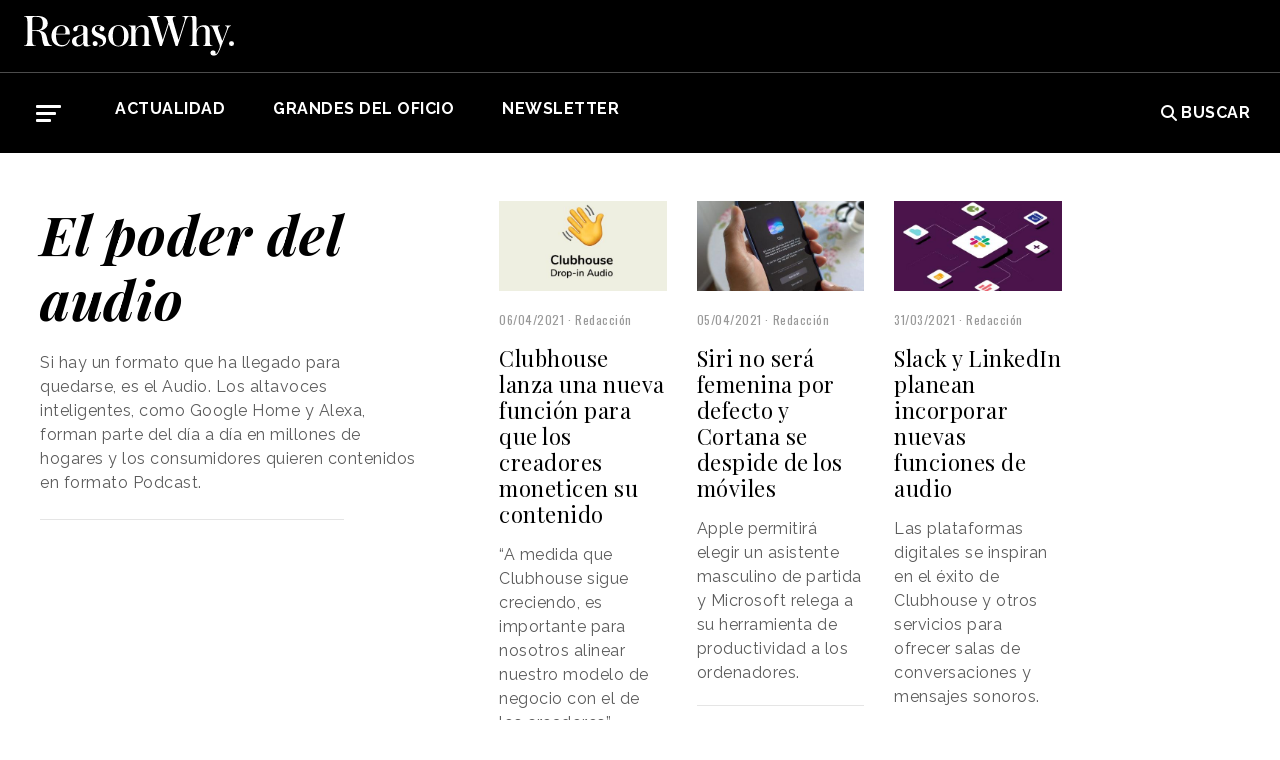

--- FILE ---
content_type: text/html; charset=UTF-8
request_url: https://www.reasonwhy.es/especial/el-poder-del-audio/page/5
body_size: 9369
content:
<!DOCTYPE html>
<html lang="es">
    <head>
        <meta charset="utf-8"/>
        <title>Especial: El poder del audio</title>
        <meta name="viewport" content="width=device-width, initial-scale=1">
            <link rel="apple-touch-icon" sizes="180x180" href="/build/images/apple-touch-icon.png">
    <link rel="icon" type="image/png" sizes="32x32" href="/build/images/favicon-32x32.png">
    <link rel="icon" type="image/png" sizes="16x16" href="/build/images/favicon-16x16.png">
    <meta name="theme-color" content="#ffffff">
            <meta name="lang" content="es">
<link rel="canonical" href=""/>
<!-- Primary Meta Tags -->
<meta name="title" content="Especial: El poder del audio"/>
<meta name="description" content="Te contamos todas las novedades sobre altavoces inteligentes, podcast y, en general, consumo de audio y formatos basados en la voz."/>
<!-- Open Graph / Facebook -->
<meta property="og:site_name" content="Reason Why"/>
<meta property="og:type" content="article"/>
<meta property="og:url" content="https://www.reasonwhy.es/especial/el-poder-del-audio/page/5"/>
<meta property="og:title" content="El poder del audio"/>
<meta property="og:description" content="Te contamos todas las novedades sobre altavoces inteligentes, podcast y, en general, consumo de audio y formatos basados en la voz."/>
<meta property="og:image:width" content="1200"/>
<meta property="og:image:height" content="627"/>
<meta property="og:image" content="https://www.reasonwhy.es/media/cache/destacada/foto_portada_especial_audio.jpg"/>

<!-- Twitter -->
<meta name="twitter:site" content="@ReasonWhy"/>
<meta name="twitter:card" content="summary_large_image"/>
<meta name="twitter:url" content="https://www.reasonwhy.es/especial/el-poder-del-audio/page/5"/>
<meta name="twitter:title" content="El poder del audio"/>
<meta name="twitter:description" content="Te contamos todas las novedades sobre altavoces inteligentes, podcast y, en general, consumo de audio y formatos basados en la voz."/>
<meta name="twitter:image" content="https://www.reasonwhy.es/media/cache/tuitcard/media/library/foto_portada_especial_audio.jpg"/>
<!-- Itemprop -->
<meta itemprop="image" content="/media/cache/destacada/foto_portada_especial_audio.jpg"/>

            <link rel="stylesheet" href="/build/vendors~cms~front~front_serie.03f13691.css"><link rel="stylesheet" href="/build/front~front_serie.e8f9f62d.css">
            
            <!-- Google Tag Manager -->
        <script>(function (w, d, s, l, i) {
                w[l] = w[l] || [];
                w[l].push({
                    'gtm.start':
                        new Date().getTime(), event: 'gtm.js'
                });
                var f = d.getElementsByTagName(s)[0],
                    j = d.createElement(s), dl = l != 'dataLayer' ? '&l=' + l : '';
                j.async = true;
                j.src =
                    'https://www.googletagmanager.com/gtm.js?id=' + i + dl;
                f.parentNode.insertBefore(j, f);
            })(window, document, 'script', 'dataLayer', 'GTM-59X2235Q');</script>
        <!-- End Google Tag Manager -->
        <script type="text/javascript">
            (function (c, l, a, r, i, t, y) {
                c[a] = c[a] || function () {
                    (c[a].q = c[a].q || []).push(arguments)
                };
                t = l.createElement(r);
                t.async = 1;
                t.src = "https://www.clarity.ms/tag/" + i;
                y = l.getElementsByTagName(r)[0];
                y.parentNode.insertBefore(t, y);
            })(window, document, "clarity", "script", "g815nyfmst");
        </script>
    
        
    </head>
    <body class="" >
                    <!-- Google Tag Manager (noscript) -->
        <noscript>
            <iframe src="https://www.googletagmanager.com/ns.html?id=GTM-59X2235Q"
                    height="0" width="0" style="display:none;visibility:hidden"></iframe>
        </noscript>
        <!-- End Google Tag Manager (noscript) -->
    
        <header id="header-podcast" style="background: black; height: 10%;" >
        <div class="text-uppercase font-weight-bold align-items-center px-4">
            <div class="d-flex">
                <a href="/" rel="home" class="my-3 border-0" title="Ir a ReasonWhy Actualidad e Investigación sobre Marketing y Economía Digital">
                    <img src="/build/images/logo_reason_why_blanco.svg" alt="ReasonWhy Actualidad e Investigación sobre Marketing y Economía Digital" width="210">
                </a>
            </div>
        </div>
        <hr class="m-0">
        <div class="especial">
            <div id="menu-toggle" class="pt-3 d-none d-print-none">
    <div class="container">
        <div class="d-flex justify-content-between mb-5">
            <div class="logo">
                <a href="/" class="border-0" rel="home" title="Inicio">
                    <img src="/build/images/logotipo_reason_why.svg" alt="ReasonWhy Actualidad e Investigación sobre Marketing y Economía Digital" width="210" />
                </a>
            </div>
            <button id="cerrar-menu-toggle" class="btn-menu-toggle">
                <i class="fas fa-times fa-2x"></i>
            </button>
        </div>
    </div>
    <div class="container enlaces-menu">
        <div class="secciones">
            <h3 class="text-uppercase font-weight-bold">Secciones</h3>
            <div class="separador"></div>
            <ul class="d-flex flex-column list-unstyled">
                <li>
                    <a href="/actualidad" title="Actualidad">Actualidad</a>
                </li>
                <li>
                    <a href="/podcast" title="Podcast">Podcast</a>
                </li>
                <li>
                    <a href="/opinion" title="Opinión">Opinión</a>
                </li>
                <li>
                    <a href="/reportajes" title="Reportajes">Reportajes</a>
                </li>
                <li>
                    <a href="/especiales" title="Especiales">Especiales</a>
                </li>
            </ul>
        </div>
        <div class="categorias">
            <h3 class="text-uppercase font-weight-bold">Temas del momento</h3>
            <div class="separador"></div>
            <div class="temas-momento">
                <h5>
    <a href="/noticias-sobre/campanas-de-publicidad">Campañas de Publicidad</a>
</h5>
<h5>
    <a href="/noticias-sobre/publicidad">Publicidad</a>
</h5>
<h5>
    <a href="/noticias-sobre/anuncios">Anuncios</a>
</h5>
<h5>
    <a href="/noticias-sobre/marketing">Marketing</a>
</h5>
<h5>
    <a href="/noticias-sobre/deporte">Deporte</a>
</h5>
<h5>
    <a href="/noticias-sobre/marcas">Marcas</a>
</h5>
<h5>
    <a href="/noticias-sobre/viajes">Viajes</a>
</h5>
<h5>
    <a href="/noticias-sobre/innovacion">Innovación</a>
</h5>
<h5>
    <a href="/noticias-sobre/alimentacion">Alimentación</a>
</h5>
<h5>
    <a href="/noticias-sobre/comida">Comida</a>
</h5>

            </div>
        </div>
        <div class="noticias-menu">
            <div class="noticia-menu-container">
                <div class="noticia-menu noticia1">
                
    <article class="base m-lg-0 m-auto w-lg-350px">
                                    <figure>
                    <a href="/chovi-salsa-brava-convertir-lanzamiento-producto-movimiento-cultural" class="border-0" target="_blank">
                        <img src="/media/cache/normal/chovi-campana-salsa-brava.jpg" class="img-fluid"
                             alt="" title="" loading="lazy"/>
                    </a>
                    
                </figure>
                                        <footer class="fecha-autor text-12 mt-4 mb-1">
                <span class="fecha">22/01/2026</span>
                <span class="autor">Redacción</span>
            </footer>
                            <span class="autorPortada text-12">    </span>
                <header>
            <h3 class="title text-22">
                <a href="/chovi-salsa-brava-convertir-lanzamiento-producto-movimiento-cultural"
                   class="border-0" target="_blank"><p>Choví y la salsa brava: cómo convertir un lanzamiento de producto en un movimiento cultural</p></a>
            </h3>
                    </header>
    </article>


                </div>
                <div class="noticia-menu noticia2">
                
    <article class="base m-lg-0 m-auto w-lg-350px">
                                    <figure>
                    <a href="/actualidad/wpp-lanza-wpp-production-integracion-productoras" class="border-0" target="_blank">
                        <img src="/media/cache/normal/wpp-production-lanzamiento.jpg" class="img-fluid"
                             alt="logo de WPP Production" title="WPP lanza WPP Production y retira la marca Hogarth" loading="lazy"/>
                    </a>
                        <div class="iconos">
                                </div>

                </figure>
                                        <footer class="fecha-autor text-12 mt-4 mb-1">
                <span class="fecha">23/01/2026</span>
                <span class="autor">Redacción</span>
            </footer>
                            <span class="autorPortada text-12">    </span>
                <header>
            <h3 class="title text-22">
                <a href="/actualidad/wpp-lanza-wpp-production-integracion-productoras"
                   class="border-0" target="_blank"><p>WPP lanza WPP Production y retira la marca Hogarth</p></a>
            </h3>
                    </header>
    </article>


                </div>
            </div>
        </div>
    </div>
    
    <div class="social py-4">
        <div class="container">
            <div class="row">
                <div class="social-content">
                    <div class="rrss">
                        <a href="http://open.spotify.com/show/3HV7k3We2ViSh9yUcuQvei?si=BwzE6WmtQReLpD3zGdICCA" target="_blank" class="social mx-2" style="background: #000;color: #fff;border-radius: 50%;display: flex;justify-content: center;align-items: center;"><i class="fab fa-spotify" style="color: #fff;font-size: 22px;"></i></a>
                        <a href="http://www.linkedin.com/company/reasonwhy-es" target="_blank" class="social mx-2" style="background: #000;color: #fff;border-radius: 50%;display: flex;justify-content: center;align-items: center;"><i class="fab fa-linkedin-in" style="color: #fff;font-size: 22px;"></i></a>
                        <a href="https://twitter.com/intent/follow?source=followbutton&variant=1.0&screen_name=ReasonWhy" target="_blank" class="social mx-2" style="background: #000;color: #fff;border-radius: 50%;display: flex;justify-content: center;align-items: center;"><i class="fa-brands fa-x-twitter" style="color: #fff;font-size: 22px;margin-left: 2px;"></i></a>
                    </div>
                    <a href="https://reasonwhynewsletter.paperform.co/" class="enlace-header">suscríbete a la newsletter</a>
                    <div class="enlaces-content">
                        <div class="enlaces-column">
                            <a href="/reportaje/oficinas-madrid-reason-why-diseno-arquitectura-interiores" class="enlace-header-small">nosotros</a>
                            <a href="/media/library/dossier_reasonwhy.pdf" class="enlace-header-small">descargar dossier</a>
                        </div>
                        <div class="enlaces-column">
                            <a href="/new-business" class="enlace-header-small">publicidad</a>
                            <a href="/cdn-cgi/l/email-protection#bfd6d1d9d0ffcddadeccd0d1c8d7c691dacc" class="enlace-header-small">contacto</a>
                        </div>
                    </div>
                </div>
            </div>
        </div>
    </div>
</div>

            <div id="header-sticky" class="text-uppercase font-weight-bold align-items-center d-print-none">
    <div class="d-flex header-sticky-content">
        <button id="abrir-menu-toggle-sticky" class="btn-menu-toggle my-3 mr-3 p-0">
            <span class="icon-bar ib-white"></span>
            <span class="icon-bar ib-white ib-mid"></span>
            <span class="icon-bar ib-white ib-bot"></span>
        </button>
        <div class="separador"></div>
        <a href="/" rel="home" class="m-3 border-0 logo-sticky" title="Ir a ReasonWhy Actualidad e Investigación sobre Marketing y Economía Digital">
            <img src="/build/images/logo_reason_why_blanco.svg" alt="ReasonWhy Actualidad e Investigación sobre Marketing y Economía Digital" width="210" />
        </a>
    </div>
</div>

            <div id="menu" class="container text-uppercase font-weight-bold pb-4 mt-4 d-print-none">
    <button id="abrir-menu-toggle" class="btn-menu-toggle">
        <span class="icon-bar"></span>
        <span class="icon-bar ib-mid"></span>
        <span class="icon-bar ib-bot"></span>
    </button>
    <ul class="d-none d-md-flex list-unstyled menu">
        
    <li>
                <a id="menu" target="_blank"  href="https://www.reasonwhy.es/actualidad" style="color: #FFFFFF;">
           <label>Actualidad </label>
        </a>
            </li>
    <li>
                <a id="menu" target="_blank"  href="https://www.reasonwhy.es/especial/grandes-oficio-publicitario" style="color: #FFFFFF;">
           <label>GRANDES DEL OFICIO </label>
        </a>
            </li>
    <li>
                <a id="menu" target="_blank"  href="https://reasonwhynewsletter.paperform.co/?utm-source=menu" style="color: #FFFFFF;">
           <label>Newsletter </label>
        </a>
            </li>

    </ul>
    <form action="/buscador" id="buscador" class="buscador-form container d-flex align-items-center" method="get">
        <i class="fas fa-search fa-2x mr-4"></i>
        <input type="search" id="busqueda" class="busqueda-input" name="busqueda" placeholder="Buscar noticias" autocomplete="off"/>
    </form>
    <label for="busqueda" class="ml-auto d-flex align-items-center my-auto">
        <i class="fas fa-search mr-1"></i> Buscar
    </label>
</div>

        </div>
    </header>










    <div id="main">
        <!-- Contenedor principal -->
<div id="cajadecontenido" class="rw-mt-5">
    <div class="row align-items-start">
        <!-- Parte izquierda: Título, subtítulo, logo y grilla de artículos -->
        <div class="ajust-m col-md-12 col-lg-10 rw-d-flex rw-d-flex align-items-start custom-col-left">

            <div class="rw-first-colum-div">
                <!-- Título y flecha alineados para ser clicables -->
                <div class="rw-toggle-header">
                    <h1 class="rw-title-special">El poder del audio</h1>
                    <span class="rw-toggle-arrow">&#9654;</span> <!-- Flecha a la derecha inicialmente -->
                </div>

                <p class="rw-parrafo-descriptivo rw-toggle-content">

                </p>

                <p>
                    <p>Si hay un formato que ha llegado para quedarse, es el Audio. Los altavoces inteligentes, como Google Home y Alexa, forman parte del día a día en millones de hogares y los consumidores quieren contenidos en formato Podcast.</p>
                </p>

                <div class="arena-logo rw-mb-4 rw-toggle-content">
                                    </div>

                <div class="rw-separator-principal rw-toggle-content">
                    <hr class="rw-separator">
                </div>
            </div>

            <!-- Grilla de artículos -->
            <div id="rw-content-margin-r" class="row ml-4 ">

                                <article id="" class="col-lg-4 rw-mb-4 rw-article-section">
                    <!-- Imagen enlazada -->
                    <a href="/actualidad/clubhouse-introduce-funcionalidad-payment-creadores-monetizar-contenidos" target="_blank">
                        <img src="/media/cache/normal/clubhouse_payments.jpg"
                             class="img-fluid mb-3 rw-article-img" alt="Imagen de la noticia">
                    </a>
                    <!-- Fecha y Autor debajo de la imagen -->
                    <div class="rw-fecha-autor mt-1 mb-3">
                                                    <span class="fecha">06/04/2021</span>
                                                <span class="autor">Redacción</span>
                    </div>
                    <!-- Título enlazado -->
                    <a href="/actualidad/clubhouse-introduce-funcionalidad-payment-creadores-monetizar-contenidos" target="_blank"
                       class="rw-article-title-link">
                        <h3 class="rw-article-title">
                            Clubhouse lanza una nueva función para que los creadores moneticen su contenido
                        </h3>
                    </a>
                    <p class="rw-article-text">
                        “A medida que Clubhouse sigue creciendo, es importante para nosotros alinear nuestro modelo de negocio con el de los creadores”.

                    </p>
                    <hr class="rw-separator">
                </article>
                                <article id="" class="col-lg-4 rw-mb-4 rw-article-section">
                    <!-- Imagen enlazada -->
                    <a href="/actualidad/siri-voz-femenina-microsoft-apaga-cortana-moviles" target="_blank">
                        <img src="/media/cache/normal/asistente_siri_voz_femenina.jpg"
                             class="img-fluid mb-3 rw-article-img" alt="Imagen de la noticia">
                    </a>
                    <!-- Fecha y Autor debajo de la imagen -->
                    <div class="rw-fecha-autor mt-1 mb-3">
                                                    <span class="fecha">05/04/2021</span>
                                                <span class="autor">Redacción</span>
                    </div>
                    <!-- Título enlazado -->
                    <a href="/actualidad/siri-voz-femenina-microsoft-apaga-cortana-moviles" target="_blank"
                       class="rw-article-title-link">
                        <h3 class="rw-article-title">
                            Siri no será femenina por defecto y Cortana se despide de los móviles 
                        </h3>
                    </a>
                    <p class="rw-article-text">
                        Apple permitirá elegir un asistente masculino de partida y Microsoft relega a su herramienta de productividad a los ordenadores.

                    </p>
                    <hr class="rw-separator">
                </article>
                                <article id="" class="col-lg-4 rw-mb-4 rw-article-section">
                    <!-- Imagen enlazada -->
                    <a href="/actualidad/slack-linkedin-nuevas-funciones-audio" target="_blank">
                        <img src="/media/cache/normal/slack_nuevas_funciones.jpg"
                             class="img-fluid mb-3 rw-article-img" alt="Imagen de la noticia">
                    </a>
                    <!-- Fecha y Autor debajo de la imagen -->
                    <div class="rw-fecha-autor mt-1 mb-3">
                                                    <span class="fecha">31/03/2021</span>
                                                <span class="autor">Redacción</span>
                    </div>
                    <!-- Título enlazado -->
                    <a href="/actualidad/slack-linkedin-nuevas-funciones-audio" target="_blank"
                       class="rw-article-title-link">
                        <h3 class="rw-article-title">
                            Slack y LinkedIn planean incorporar nuevas funciones de audio
                        </h3>
                    </a>
                    <p class="rw-article-text">
                        Las plataformas digitales se inspiran en el éxito de Clubhouse y otros servicios para ofrecer salas de conversaciones y mensajes sonoros.

                    </p>
                    <hr class="rw-separator">
                </article>
                                <article id="" class="col-lg-4 rw-mb-4 rw-article-section">
                    <!-- Imagen enlazada -->
                    <a href="/actualidad/estudio-yougov-dlmdd-marcas-identidad-sonora-uk" target="_blank">
                        <img src="/media/cache/normal/mcdonalds_marca_identidad_sonora_reconocida_uk1.jpg"
                             class="img-fluid mb-3 rw-article-img" alt="Imagen de la noticia">
                    </a>
                    <!-- Fecha y Autor debajo de la imagen -->
                    <div class="rw-fecha-autor mt-1 mb-3">
                                                    <span class="fecha">30/03/2021</span>
                                                <span class="autor">Redacción</span>
                    </div>
                    <!-- Título enlazado -->
                    <a href="/actualidad/estudio-yougov-dlmdd-marcas-identidad-sonora-uk" target="_blank"
                       class="rw-article-title-link">
                        <h3 class="rw-article-title">
                            McDonald&#039;s es la marca con la identidad sonora más reconocida
                        </h3>
                    </a>
                    <p class="rw-article-text">
                        Un estudio de DLMDD y YouGov muestra el compromiso de los jóvenes y adultos británicos con las marcas que tienen una identidad sonora.
                    </p>
                    <hr class="rw-separator">
                </article>
                                <article id="" class="col-lg-4 rw-mb-4 rw-article-section">
                    <!-- Imagen enlazada -->
                    <a href="/actualidad/telegram-apuesta-chats-voz-canales-grupos-publicos" target="_blank">
                        <img src="/media/cache/normal/notas_de_voz_telegram.jpg"
                             class="img-fluid mb-3 rw-article-img" alt="Imagen de la noticia">
                    </a>
                    <!-- Fecha y Autor debajo de la imagen -->
                    <div class="rw-fecha-autor mt-1 mb-3">
                                                    <span class="fecha">22/03/2021</span>
                                                <span class="autor">Redacción</span>
                    </div>
                    <!-- Título enlazado -->
                    <a href="/actualidad/telegram-apuesta-chats-voz-canales-grupos-publicos" target="_blank"
                       class="rw-article-title-link">
                        <h3 class="rw-article-title">
                            Telegram planta cara a Clubhouse y apuesta por los chats de voz para canales y grupos públicos
                        </h3>
                    </a>
                    <p class="rw-article-text">
                        Los administradores podrán grabar las conversaciones de los chats de voz, que se guardarán en un solo archivo de audio.
                    </p>
                    <hr class="rw-separator">
                </article>
                                <article id="" class="col-lg-4 rw-mb-4 rw-article-section">
                    <!-- Imagen enlazada -->
                    <a href="/actualidad/maya-watson-pasa-netflix-directora-global-marketing-clubhouse" target="_blank">
                        <img src="/media/cache/normal/maya_watson_netflix.jpg"
                             class="img-fluid mb-3 rw-article-img" alt="Imagen de la noticia">
                    </a>
                    <!-- Fecha y Autor debajo de la imagen -->
                    <div class="rw-fecha-autor mt-1 mb-3">
                                                    <span class="fecha">16/03/2021</span>
                                                <span class="autor">Redacción</span>
                    </div>
                    <!-- Título enlazado -->
                    <a href="/actualidad/maya-watson-pasa-netflix-directora-global-marketing-clubhouse" target="_blank"
                       class="rw-article-title-link">
                        <h3 class="rw-article-title">
                            Maya Watson: de Netflix a Directora Global de Marketing en Clubhouse
                        </h3>
                    </a>
                    <p class="rw-article-text">
                        En 2017 Watson entró en Netflix y ejerció como Directora de Social Media, Editorial y Publishing.

                    </p>
                    <hr class="rw-separator">
                </article>
                                <article id="" class="col-lg-4 rw-mb-4 rw-article-section">
                    <!-- Imagen enlazada -->
                    <a href="/actualidad/ikea-convierte-nuevo-catalogo-2021-podcast-4-horas" target="_blank">
                        <img src="/media/cache/normal/ikea_catalogo.jpg"
                             class="img-fluid mb-3 rw-article-img" alt="Imagen de la noticia">
                    </a>
                    <!-- Fecha y Autor debajo de la imagen -->
                    <div class="rw-fecha-autor mt-1 mb-3">
                                                    <span class="fecha">15/03/2021</span>
                                                <span class="autor">Redacción</span>
                    </div>
                    <!-- Título enlazado -->
                    <a href="/actualidad/ikea-convierte-nuevo-catalogo-2021-podcast-4-horas" target="_blank"
                       class="rw-article-title-link">
                        <h3 class="rw-article-title">
                            Ikea convierte su nuevo catálogo en un podcast de 4 horas
                        </h3>
                    </a>
                    <p class="rw-article-text">
                        Ikea, de la mano de Ogilvy Nueva York, ha decidido innovar y convertir su nuevo catálogo de 2021 en un podcast de 4 horas de duración.

                    </p>
                    <hr class="rw-separator">
                </article>
                                <article id="" class="col-lg-4 rw-mb-4 rw-article-section">
                    <!-- Imagen enlazada -->
                    <a href="/actualidad/podimo-capta-112-millones-euros-acelerar-expansion-internacional" target="_blank">
                        <img src="/media/cache/normal/podimo_inversion_expansion_internacional.jpg"
                             class="img-fluid mb-3 rw-article-img" alt="Imagen de la noticia">
                    </a>
                    <!-- Fecha y Autor debajo de la imagen -->
                    <div class="rw-fecha-autor mt-1 mb-3">
                                                    <span class="fecha">19/02/2021</span>
                                                <span class="autor">Redacción</span>
                    </div>
                    <!-- Título enlazado -->
                    <a href="/actualidad/podimo-capta-112-millones-euros-acelerar-expansion-internacional" target="_blank"
                       class="rw-article-title-link">
                        <h3 class="rw-article-title">
                            Podimo capta 11,2 millones de euros para acelerar su expansión internacional
                        </h3>
                    </a>
                    <p class="rw-article-text">
                        El próximo 1 de marzo, la plataforma europea de podcasting lanzará una nueva versión de su app en más de 20 países de Latinoamérica.

                    </p>
                    <hr class="rw-separator">
                </article>
                                <article id="" class="col-lg-4 rw-mb-4 rw-article-section">
                    <!-- Imagen enlazada -->
                    <a href="/actualidad/clubhouse-elon-musk-participacion-sala-conversacion" target="_blank">
                        <img src="/media/cache/normal/clubhouse_elon_musk.jpeg"
                             class="img-fluid mb-3 rw-article-img" alt="Imagen de la noticia">
                    </a>
                    <!-- Fecha y Autor debajo de la imagen -->
                    <div class="rw-fecha-autor mt-1 mb-3">
                                                    <span class="fecha">01/02/2021</span>
                                                <span class="autor">Redacción</span>
                    </div>
                    <!-- Título enlazado -->
                    <a href="/actualidad/clubhouse-elon-musk-participacion-sala-conversacion" target="_blank"
                       class="rw-article-title-link">
                        <h3 class="rw-article-title">
                            Elon Musk dispara el interés por ClubHouse tras su participación en la aplicación
                        </h3>
                    </a>
                    <p class="rw-article-text">
                        El empresario ha charlado sobre la vida en Marte, criptomonedas, aliens e inteligencia artificial.

                    </p>
                    <hr class="rw-separator">
                </article>
                                <article id="" class="col-lg-4 rw-mb-4 rw-article-section">
                    <!-- Imagen enlazada -->
                    <a href="/reportaje/estado-actual-audio-espana" target="_blank">
                        <img src="/media/cache/normal/reportaje_estado_actual_audio_espana_0.jpg"
                             class="img-fluid mb-3 rw-article-img" alt="Imagen de la noticia">
                    </a>
                    <!-- Fecha y Autor debajo de la imagen -->
                    <div class="rw-fecha-autor mt-1 mb-3">
                                                    <span class="fecha">29/01/2021</span>
                                                <span class="autor">Redacción</span>
                    </div>
                    <!-- Título enlazado -->
                    <a href="/reportaje/estado-actual-audio-espana" target="_blank"
                       class="rw-article-title-link">
                        <h3 class="rw-article-title">
                            Con P de Podcast. El estado actual del audio en España
                        </h3>
                    </a>
                    <p class="rw-article-text">
                        En este reportaje repasamos el II Estudio de voz y audio en España, elaborado por Prodigioso Volcán en colaboración con SEIM.
                    </p>
                    <hr class="rw-separator">
                </article>
                                <article id="" class="col-lg-4 rw-mb-4 rw-article-section">
                    <!-- Imagen enlazada -->
                    <a href="/actualidad/resumen-musica-mas-escuchada-spotify-2020" target="_blank">
                        <img src="/media/cache/normal/bad-bunny-spotify-2020-artista-mas-escuchado.jpg"
                             class="img-fluid mb-3 rw-article-img" alt="Imagen de la noticia">
                    </a>
                    <!-- Fecha y Autor debajo de la imagen -->
                    <div class="rw-fecha-autor mt-1 mb-3">
                                                    <span class="fecha">01/12/2020</span>
                                                <span class="autor">Redacción</span>
                    </div>
                    <!-- Título enlazado -->
                    <a href="/actualidad/resumen-musica-mas-escuchada-spotify-2020" target="_blank"
                       class="rw-article-title-link">
                        <h3 class="rw-article-title">
                            Esta es la música que hemos escuchado en 2020 según Spotify
                        </h3>
                    </a>
                    <p class="rw-article-text">
                        Bad Bunny es el artista más escuchado de 2020 a nivel mundial, y en España, siendo el primero de habla hispana en conseguir este hito.

                    </p>
                    <hr class="rw-separator">
                </article>
                                <article id="" class="col-lg-4 rw-mb-4 rw-article-section">
                    <!-- Imagen enlazada -->
                    <a href="/actualidad/bbh-singapore-crea-aplicacion-running-stories-experiencias-audio-aumentado" target="_blank">
                        <img src="/media/cache/normal/running_stories.jpg"
                             class="img-fluid mb-3 rw-article-img" alt="Imagen de la noticia">
                    </a>
                    <!-- Fecha y Autor debajo de la imagen -->
                    <div class="rw-fecha-autor mt-1 mb-3">
                                                    <span class="fecha">23/11/2020</span>
                                                <span class="autor">Redacción</span>
                    </div>
                    <!-- Título enlazado -->
                    <a href="/actualidad/bbh-singapore-crea-aplicacion-running-stories-experiencias-audio-aumentado" target="_blank"
                       class="rw-article-title-link">
                        <h3 class="rw-article-title">
                            La app “Running Stories” ofrecerá experiencias de audio aumentado para corredores
                        </h3>
                    </a>
                    <p class="rw-article-text">
                        La agencia creativa BBH Singapore ha creado una app que combina fitness y entretenimiento en formato audio.

                    </p>
                    <hr class="rw-separator">
                </article>
                                <article id="" class="col-lg-4 rw-mb-4 rw-article-section">
                    <!-- Imagen enlazada -->
                    <a href="/actualidad/youtube-anuncios-audio-selecciones-musicales-dinamicas" target="_blank">
                        <img src="/media/cache/normal/youtube-anuncios-audio.jpg"
                             class="img-fluid mb-3 rw-article-img" alt="Imagen de la noticia">
                    </a>
                    <!-- Fecha y Autor debajo de la imagen -->
                    <div class="rw-fecha-autor mt-1 mb-3">
                                                    <span class="fecha">18/11/2020</span>
                                                <span class="autor">Redacción</span>
                    </div>
                    <!-- Título enlazado -->
                    <a href="/actualidad/youtube-anuncios-audio-selecciones-musicales-dinamicas" target="_blank"
                       class="rw-article-title-link">
                        <h3 class="rw-article-title">
                            YouTube presenta los anuncios de audio y las selecciones musicales dinámicas
                        </h3>
                    </a>
                    <p class="rw-article-text">
                        Tras el aumento del consumo en YouTube durante la pandemia, llegan estos dos nuevos formatos.

                    </p>
                    <hr class="rw-separator">
                </article>
                                <article id="" class="col-lg-4 rw-mb-4 rw-article-section">
                    <!-- Imagen enlazada -->
                    <a href="/actualidad/habitos-consumo-podcast-espana-spotify" target="_blank">
                        <img src="/media/cache/normal/habitos-de-consumo-podcasts-espana.jpg"
                             class="img-fluid mb-3 rw-article-img" alt="Imagen de la noticia">
                    </a>
                    <!-- Fecha y Autor debajo de la imagen -->
                    <div class="rw-fecha-autor mt-1 mb-3">
                                                    <span class="fecha">04/11/2020</span>
                                                <span class="autor">Redacción</span>
                    </div>
                    <!-- Título enlazado -->
                    <a href="/actualidad/habitos-consumo-podcast-espana-spotify" target="_blank"
                       class="rw-article-title-link">
                        <h3 class="rw-article-title">
                            Así son los hábitos de consumo de podcast en España, según Spotify
                        </h3>
                    </a>
                    <p class="rw-article-text">
                        El 69% de los españoles encuestados por Spotify prefieren que sus episodios sean cortos,de 20 minutos de duración.

                    </p>
                    <hr class="rw-separator">
                </article>
                                <article id="" class="col-lg-4 rw-mb-4 rw-article-section">
                    <!-- Imagen enlazada -->
                    <a href="/actualidad/anuncios-podcast-leidos-presentadores-mejoran-intencion-compra-recomendacion" target="_blank">
                        <img src="/media/cache/normal/anuncios_leidos_presentador_podcast.jpg"
                             class="img-fluid mb-3 rw-article-img" alt="Imagen de la noticia">
                    </a>
                    <!-- Fecha y Autor debajo de la imagen -->
                    <div class="rw-fecha-autor mt-1 mb-3">
                                                    <span class="fecha">03/11/2020</span>
                                                <span class="autor">Redacción</span>
                    </div>
                    <!-- Título enlazado -->
                    <a href="/actualidad/anuncios-podcast-leidos-presentadores-mejoran-intencion-compra-recomendacion" target="_blank"
                       class="rw-article-title-link">
                        <h3 class="rw-article-title">
                            Los anuncios de podcast leídos por el presentador mejoran la intención de compra y recomendación
                        </h3>
                    </a>
                    <p class="rw-article-text">
                        El 71% de los oyentes pueden recordar la marca anunciada cuando el presentador entrega el mensaje.
                    </p>
                    <hr class="rw-separator">
                </article>
                                <article id="" class="col-lg-4 rw-mb-4 rw-article-section">
                    <!-- Imagen enlazada -->
                    <a href="/actualidad/telepizza-desvela-halloween-secretos-del-cine-terror" target="_blank">
                        <img src="/media/cache/normal/telepizza-desvela-secretos-cine-terror.jpg"
                             class="img-fluid mb-3 rw-article-img" alt="Imagen de la noticia">
                    </a>
                    <!-- Fecha y Autor debajo de la imagen -->
                    <div class="rw-fecha-autor mt-1 mb-3">
                                                    <span class="fecha">29/10/2020</span>
                                                <span class="autor">Redacción</span>
                    </div>
                    <!-- Título enlazado -->
                    <a href="/actualidad/telepizza-desvela-halloween-secretos-del-cine-terror" target="_blank"
                       class="rw-article-title-link">
                        <h3 class="rw-article-title">
                            Telepizza desvela este Halloween los secretos del cine de terror
                        </h3>
                    </a>
                    <p class="rw-article-text">
                        La marca explica cómo se utilizan los ingredientes de sus pizzas para producir efectos típicos de este género.

                    </p>
                    <hr class="rw-separator">
                </article>
                                <article id="" class="col-lg-4 rw-mb-4 rw-article-section">
                    <!-- Imagen enlazada -->
                    <a href="/actualidad/asi-es-generacion-z-segun-spotify-2020" target="_blank">
                        <img src="/media/cache/normal/generacion-z-spotify-2020.jpg"
                             class="img-fluid mb-3 rw-article-img" alt="Imagen de la noticia">
                    </a>
                    <!-- Fecha y Autor debajo de la imagen -->
                    <div class="rw-fecha-autor mt-1 mb-3">
                                                    <span class="fecha">22/10/2020</span>
                                                <span class="autor">Redacción</span>
                    </div>
                    <!-- Título enlazado -->
                    <a href="/actualidad/asi-es-generacion-z-segun-spotify-2020" target="_blank"
                       class="rw-article-title-link">
                        <h3 class="rw-article-title">
                            Así es la Generación Z, según Spotify
                        </h3>
                    </a>
                    <p class="rw-article-text">
                        Los jóvenes están descubriendo formas de conocerse a sí mismos mediante el audio, según el estudio 'Culture Next' de Spotify.

                    </p>
                    <hr class="rw-separator">
                </article>
                                <article id="" class="col-lg-4 rw-mb-4 rw-article-section">
                    <!-- Imagen enlazada -->
                    <a href="/actualidad/alexa-muestra-otra-perspectiva-nueva-campana" target="_blank">
                        <img src="/media/cache/normal/alexa-perspectiva-campana-global.jpg"
                             class="img-fluid mb-3 rw-article-img" alt="Imagen de la noticia">
                    </a>
                    <!-- Fecha y Autor debajo de la imagen -->
                    <div class="rw-fecha-autor mt-1 mb-3">
                                                    <span class="fecha">21/10/2020</span>
                                                <span class="autor">Redacción</span>
                    </div>
                    <!-- Título enlazado -->
                    <a href="/actualidad/alexa-muestra-otra-perspectiva-nueva-campana" target="_blank"
                       class="rw-article-title-link">
                        <h3 class="rw-article-title">
                            Alexa de Amazon muestra otra perspectiva en su nueva campaña
                        </h3>
                    </a>
                    <p class="rw-article-text">
                        El altavoz inteligente de Amazonestrena campaña global con un toque de humor y una mezcla de ficción y realidad.

                    </p>
                    <hr class="rw-separator">
                </article>
                

                                                    <div class="col-12 text-center">
                        <ul class="pager">
                                                            <li class="pager-first first"><a
                                            href="/especial/el-poder-del-audio">&laquo;</a>
                                </li>
                                <li class="pager-previous"><a
                                            href="/especial/el-poder-del-audio/page/4">&lsaquo;</a>
                                </li>
                                                                                                                                                                                                                                                                                                                                                <li class="pager-ellipsis">...</li>
                                                                                                                                                                                                                                                    <li>
                                            <a href="/especial/el-poder-del-audio/page/2">2</a>
                                        </li>
                                                                                                                                                                                                            <li>
                                            <a href="/especial/el-poder-del-audio/page/3">3</a>
                                        </li>
                                                                                                                                                                                                            <li>
                                            <a href="/especial/el-poder-del-audio/page/4">4</a>
                                        </li>
                                                                                                                                                                    <li class="pager-current">5</li>
                                                                                                                                                                        <li>
                                            <a href="/especial/el-poder-del-audio/page/6">6</a>
                                        </li>
                                                                                                                                                                                                            <li>
                                            <a href="/especial/el-poder-del-audio/page/7">7</a>
                                        </li>
                                                                                                                                                                                                            <li>
                                            <a href="/especial/el-poder-del-audio/page/8">8</a>
                                        </li>
                                                                                                                                                                                                                                                                                                    <li class="pager-ellipsis">...</li>
                                                                                                                                                                                                                                                                                                                                                                                                                                                                                                                                                                                                                                                                                                                                                                            
                                                            <li class="pager-next">
                                    <a href="/especial/el-poder-del-audio/page/6">&rsaquo;</a>
                                </li>
                                <li class="pager-last last">
                                    <a href="/especial/el-poder-del-audio/page/12">&raquo;</a>
                                </li>
                                                    </ul>
                    </div>
                            </div>
        </div>

            </div>
</div>


    </div>
    <!-- /#main -->
            
        <footer id="footer" class="d-print-none">
    <div class="container">
        <div class="row">
            <div class="col-lg-3 col-md-12 text-center mb-4">
                <span rel="home" title="Inicio">
                    <img class="img-fluid" id="logo_footer" src="/build/images/rw_negro_footer.png" alt="Inicio" />
                </span>
            </div>
                        <div class="col-lg-3 col-md-6">
            <ul class="list-unstyled text-lg-left text-center">
                                                                    <a target="_blank"  href="/new-business" class="btn btn-white mb-3 btn-footer" style="color:#000000;">New Business y Publicidad</a>
                                                            </ul>
        </div>
                <div class="col-lg-3 col-md-6">
            <ul class="list-unstyled text-lg-left text-center">
                                                                    <a href="/cdn-cgi/l/email-protection#8ffdeaebeeecece6e0e1cffdeaeefce0e1f8e7f6a1eafc" class="btn btn-white mb-3 btn-footer" style="color:#000000;">Contacto</a>
                                                            </ul>
        </div>
        
        </div>
        <hr>
        <div class="pb-2 text-center">
            <span class="mr-2">&copy 2026 Reason Why</span>
        </div>
        <div class="pb-2 text-center">
            <strong>Dirección:</strong> <span>Calle Antonio Pirala 29. Madrid, 28017</span>
        </div>
        <div class="pb-3 text-center">
            <strong>Teléfono:</strong> <span>91 8057172</span>
        </div>
    </div>
</footer>

                
        
                    <script data-cfasync="false" src="/cdn-cgi/scripts/5c5dd728/cloudflare-static/email-decode.min.js"></script><script src="/build/runtime.6e3f3c3a.js"></script><script src="/build/vendors~cms~front~front_serie.052d71a9.js"></script><script src="/build/cms~front~front_serie.eac206f8.js"></script><script src="/build/front~front_serie.bb81578f.js"></script><script src="/build/front.4d6110e5.js"></script>
    <script>
        document.addEventListener('DOMContentLoaded', function() {
            const links = document.querySelectorAll('.noticia-content a');

            links.forEach(function(link) {
                link.setAttribute('target', '_blank');
            });
        });
    </script>


    <script>
        window.addEventListener('scroll', function() {
            // Seleccionar ambos banners
            var mobileBanner = document.querySelector('.mobile-banner');
            var rwBanner = document.getElementById('rw-banner');

            // Configuración para mobileBanner (solo en móvil)
            if (mobileBanner) { // Verificar si mobileBanner existe
                if (window.scrollY > 50) {
                    mobileBanner.style.transform = 'translateY(10px)'; // Desplazamiento hacia abajo
                } else {
                    mobileBanner.style.transform = 'translateY(0)'; // Posición original
                }
            }

            // Configuración para rwBanner (solo en desktop)
            if (rwBanner) { // Verificar si rwBanner existe
                const initialTop = 220; // Valor inicial de top para rwBanner
                const scrollAmount = window.scrollY;

                // Calcula el nuevo valor de top restando el scroll al valor inicial, pero sin permitir que sea menor a 70
                const newTop = Math.max(initialTop - scrollAmount, 70);

                // Aplica el nuevo valor de top
                rwBanner.style.top = `${newTop}px`;
            }
        });

        document.addEventListener("DOMContentLoaded", function() {
            // Verificar si la pantalla es de tamaño móvil
            if (window.innerWidth <= 900) {
                const maxWords = 60; // Máximo de palabras permitidas en total
                const paragraphs = document.querySelectorAll(".rw-first-colum-div > p");

                let totalWordCount = 0; // Conteo total de palabras
                let reachedMax = false; // Bandera para detener al alcanzar el máximo

                // Limita las palabras en los párrafos seleccionados de forma acumulativa
                paragraphs.forEach((paragraph, index) => {
                    if (reachedMax) {
                        paragraph.textContent = ""; // Vacía el contenido si se alcanzó el máximo de palabras
                        return;
                    }

                    // Divide el texto del párrafo en palabras
                    const words = paragraph.textContent.trim().split(/\s+/);
                    console.log(`Párrafo ${index + 1} contiene ${words.length} palabras`);

                    // Mostrar la palabra número 6 en el conteo acumulativo
                    if (totalWordCount < 6 && totalWordCount + words.length >= 6) {
                        console.log("La palabra número 6 es:", words[6 - totalWordCount - 1]);
                    }

                    // Determina cuántas palabras puede mostrar en este párrafo
                    const wordsToShow = Math.min(maxWords - totalWordCount, words.length);
                    paragraph.textContent = words.slice(0, wordsToShow).join(" ") + (wordsToShow < words.length ? "..." : "");

                    // Actualiza el conteo total de palabras
                    totalWordCount += wordsToShow;

                    // Verifica si se ha alcanzado el límite de palabras permitidas
                    if (totalWordCount >= maxWords) {
                        reachedMax = true;
                        console.log(`Límite de palabras alcanzado: ${totalWordCount} palabras en total.`);
                    }
                });

                console.log("Conteo final de palabras mostrado:", totalWordCount);

                // Configuración del toggle (sin cambios)
                const toggleHeader = document.querySelector(".rw-toggle-header");
                const toggleContents = document.querySelectorAll(".rw-toggle-content");
                const toggleArrow = document.querySelector(".rw-toggle-arrow");

                toggleHeader.setAttribute("aria-expanded", false);

                // Maneja el evento de clic en el header del toggle
                toggleHeader.addEventListener("click", function() {
                    const isExpanded = toggleHeader.getAttribute("aria-expanded") === "true";
                    toggleHeader.setAttribute("aria-expanded", !isExpanded);

                    // Alterna visibilidad de los contenidos y los párrafos seleccionados
                    toggleContents.forEach(content => content.classList.toggle("show"));
                    paragraphs.forEach(paragraph => {
                        if (paragraph.textContent.trim() !== "") { // Ignorar párrafos vacíos
                            paragraph.classList.toggle("show");
                        }
                    });

                    toggleArrow.textContent = isExpanded ? "▶" : "▼"; // Cambia la flecha
                });
            }
        });

    </script>
    <script defer src="https://static.cloudflareinsights.com/beacon.min.js/vcd15cbe7772f49c399c6a5babf22c1241717689176015" integrity="sha512-ZpsOmlRQV6y907TI0dKBHq9Md29nnaEIPlkf84rnaERnq6zvWvPUqr2ft8M1aS28oN72PdrCzSjY4U6VaAw1EQ==" data-cf-beacon='{"version":"2024.11.0","token":"e792700094254d529e01cac7a2c76633","r":1,"server_timing":{"name":{"cfCacheStatus":true,"cfEdge":true,"cfExtPri":true,"cfL4":true,"cfOrigin":true,"cfSpeedBrain":true},"location_startswith":null}}' crossorigin="anonymous"></script>
</body>
</html>